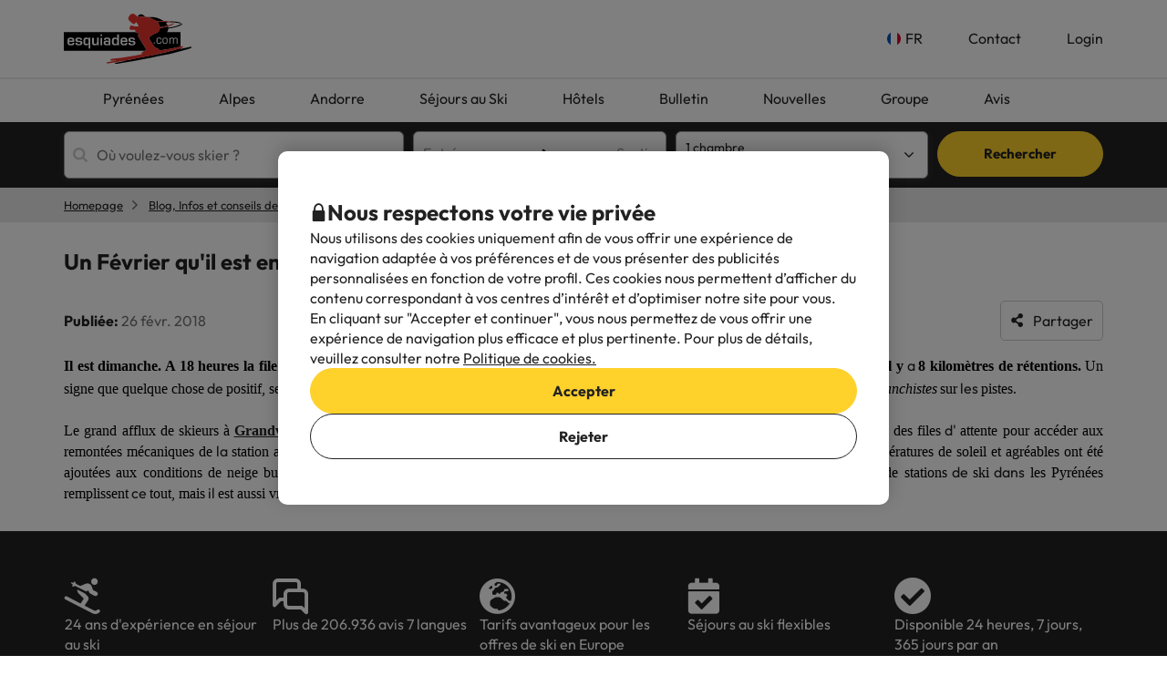

--- FILE ---
content_type: image/svg+xml
request_url: https://content.viajesparati.com/img/partners/carte-bancaire.svg
body_size: 1464
content:
<svg width="38" height="25" viewBox="0 0 38 25" fill="none" xmlns="http://www.w3.org/2000/svg">
<rect width="38" height="25" fill="white"/>
<rect width="32" height="21" transform="translate(3 1.80682)" fill="url(#paint0_linear_1_191)"/>
<path d="M31.9195 9.34433C31.9195 8.97822 31.8474 8.61808 31.7026 8.26509C31.5626 7.93058 31.3565 7.63424 31.085 7.37605C30.7863 7.09104 30.4583 6.89188 30.1014 6.77859C29.7439 6.6653 29.2578 6.60925 28.6425 6.60925H20.3743V12.0794H28.6425C29.2578 12.0794 29.7439 12.0228 30.1014 11.9095C30.4589 11.7962 30.7863 11.5976 31.085 11.312C31.3565 11.0538 31.562 10.7581 31.7026 10.423C31.8474 10.07 31.9195 9.71044 31.9195 9.34374" fill="white"/>
<path d="M31.9195 15.552C31.9195 15.1847 31.8474 14.824 31.7026 14.4698C31.5626 14.1341 31.3565 13.8372 31.085 13.5784C30.7863 13.2928 30.4583 13.093 30.1014 12.9798C29.7439 12.8665 29.2578 12.8098 28.6425 12.8098H20.3743V18.2943H28.6425C29.2578 18.2943 29.7439 18.2376 30.1014 18.1243C30.4589 18.0111 30.7863 17.8113 31.085 17.5257C31.3565 17.2669 31.562 16.97 31.7026 16.6343C31.8474 16.2801 31.9195 15.9199 31.9195 15.552Z" fill="white"/>
<path d="M19.6286 12.0794C19.4616 8.54177 16.9002 6.25867 12.8673 6.25867C8.83438 6.25867 6.09692 8.70217 6.09692 12.4515C6.09692 16.2008 8.81035 18.6443 12.8673 18.6443C16.9242 18.6443 19.47 16.3463 19.6298 12.8093H13.08V12.0788H19.6286V12.0794Z" fill="white"/>
<path d="M33.6587 21.4768C33.5169 21.6182 33.345 21.6888 33.1443 21.6888C32.9436 21.6888 32.7717 21.6182 32.6306 21.4768C32.4902 21.3361 32.4197 21.1655 32.4197 20.965C32.4197 20.7645 32.4909 20.5973 32.6327 20.4559C32.7745 20.3145 32.9443 20.2458 33.1443 20.2458C33.3443 20.2458 33.5169 20.3159 33.6587 20.4559C33.8005 20.5959 33.8717 20.7658 33.8717 20.965C33.8717 21.1641 33.8005 21.3354 33.6587 21.4768ZM32.7025 20.5266C32.5813 20.6475 32.5204 20.7944 32.5204 20.9656C32.5204 21.1369 32.5806 21.2858 32.7012 21.4074C32.8224 21.5291 32.9703 21.5903 33.1436 21.5903C33.3169 21.5903 33.4649 21.5291 33.5861 21.4074C33.7073 21.2858 33.7683 21.1383 33.7683 20.9656C33.7683 20.793 33.7073 20.6475 33.5861 20.5266C33.4642 20.4049 33.3162 20.3437 33.1436 20.3437C32.971 20.3437 32.8245 20.4049 32.7019 20.5266H32.7025ZM33.1299 20.5673C33.2292 20.5673 33.3012 20.5769 33.3477 20.5959C33.4299 20.6299 33.4717 20.6972 33.4717 20.7964C33.4717 20.8671 33.4457 20.9194 33.3936 20.9527C33.3662 20.9704 33.3279 20.9833 33.2786 20.9908C33.3409 21.0003 33.3868 21.0261 33.4155 21.0683C33.4443 21.1104 33.4587 21.1512 33.4587 21.1906V21.2484C33.4587 21.2667 33.4587 21.2865 33.4607 21.3075C33.4621 21.3286 33.4642 21.3422 33.4676 21.349L33.4724 21.3585H33.3409C33.3409 21.3585 33.3395 21.3531 33.3388 21.351C33.3381 21.3483 33.3375 21.3456 33.3368 21.3422L33.334 21.317V21.2545C33.334 21.1634 33.3087 21.1029 33.2587 21.073C33.2292 21.056 33.1772 21.0472 33.1025 21.0472H32.9916V21.3585H32.8512V20.5667H33.1299V20.5673ZM33.282 20.6917C33.2464 20.672 33.1895 20.6625 33.1114 20.6625H32.9916V20.9493H33.119C33.1786 20.9493 33.2231 20.9432 33.2532 20.9317C33.308 20.9099 33.3354 20.8691 33.3354 20.808C33.3354 20.7502 33.3176 20.7114 33.282 20.6917Z" fill="white"/>
<defs>
<linearGradient id="paint0_linear_1_191" x1="3.55564" y1="7.70423" x2="32.9957" y2="16.9891" gradientUnits="userSpaceOnUse">
<stop stop-color="#20438F"/>
<stop offset="0.0394717" stop-color="#224892"/>
<stop offset="0.0955773" stop-color="#26539B"/>
<stop offset="0.1507" stop-color="#2D63A8"/>
<stop offset="0.1797" stop-color="#3268AD"/>
<stop offset="0.2261" stop-color="#3F79B9"/>
<stop offset="0.284" stop-color="#5895CE"/>
<stop offset="0.2941" stop-color="#5D9BD1"/>
<stop offset="0.4613" stop-color="#D6C7D3"/>
<stop offset="0.4965" stop-color="#D7C2CC"/>
<stop offset="0.5466" stop-color="#D9B5B9"/>
<stop offset="0.6057" stop-color="#DC9D9A"/>
<stop offset="0.6712" stop-color="#DE7971"/>
<stop offset="0.687" stop-color="#DE6F66"/>
<stop offset="0.7213" stop-color="#DD6A61"/>
<stop offset="0.7703" stop-color="#DB5C51"/>
<stop offset="0.8278" stop-color="#D64439"/>
<stop offset="0.8786" stop-color="#D22923"/>
<stop offset="0.9292" stop-color="#D1231F"/>
<stop offset="1" stop-color="#CD0E13"/>
</linearGradient>
</defs>
</svg>
